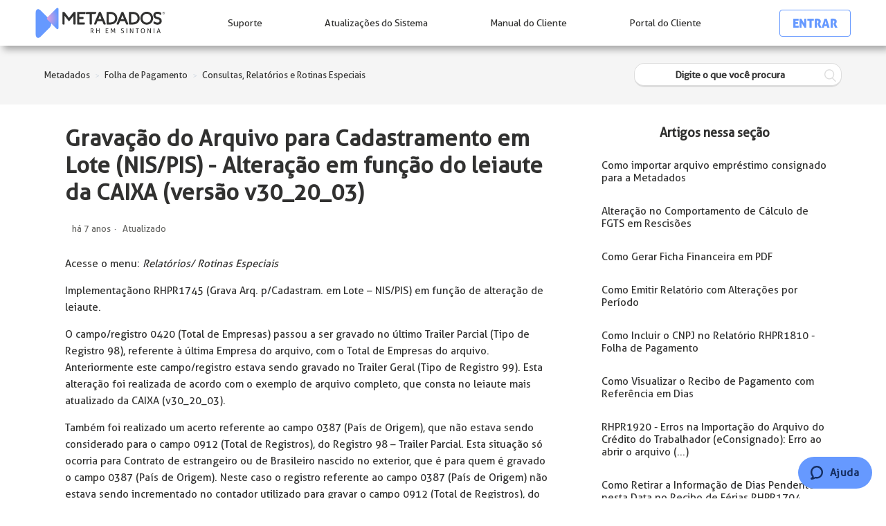

--- FILE ---
content_type: text/html; charset=utf-8
request_url: https://suporte.metadados.com.br/hc/pt-br/articles/360005102811-Grava%C3%A7%C3%A3o-do-Arquivo-para-Cadastramento-em-Lote-NIS-PIS-Altera%C3%A7%C3%A3o-em-fun%C3%A7%C3%A3o-do-leiaute-da-CAIXA-vers%C3%A3o-v30-20-03
body_size: 9024
content:
<!DOCTYPE html>
<html dir="ltr" lang="pt-BR">
<head>
  <meta charset="utf-8" />
  <!-- v26847 -->


  <title>Gravação do Arquivo para Cadastramento em Lote (NIS/PIS) - Alteração em função do leiaute da CAIXA (versão v30_20_03) &ndash; Metadados</title>

  <meta name="csrf-param" content="authenticity_token">
<meta name="csrf-token" content="">

  <meta name="description" content="Acesse o menu: Relatórios/ Rotinas Especiais  Implementação no RHPR1745 (Grava Arq. p/Cadastram. em Lote – NIS/PIS) em função de..." /><meta property="og:image" content="https://suporte.metadados.com.br/hc/theming_assets/01HZPNYVA8NWDX420YA475YYN2" />
<meta property="og:type" content="website" />
<meta property="og:site_name" content="Metadados" />
<meta property="og:title" content="Gravação do Arquivo para Cadastramento em Lote (NIS/PIS) - Alteração em função do leiaute da CAIXA (versão v30_20_03)" />
<meta property="og:description" content="Acesse o menu: Relatórios/ Rotinas Especiais
 Implementação no RHPR1745 (Grava Arq. p/Cadastram. em Lote – NIS/PIS) em função de alteração de leiaute.
 O campo/registro 0420 (Total de Empresas) pas..." />
<meta property="og:url" content="https://suporte.metadados.com.br/hc/pt-br/articles/360005102811-Grava%C3%A7%C3%A3o-do-Arquivo-para-Cadastramento-em-Lote-NIS-PIS-Altera%C3%A7%C3%A3o-em-fun%C3%A7%C3%A3o-do-leiaute-da-CAIXA-vers%C3%..." />
<link rel="canonical" href="https://suporte.metadados.com.br/hc/pt-br/articles/360005102811-Grava%C3%A7%C3%A3o-do-Arquivo-para-Cadastramento-em-Lote-NIS-PIS-Altera%C3%A7%C3%A3o-em-fun%C3%A7%C3%A3o-do-leiaute-da-CAIXA-vers%C3%A3o-v30-20-03">
<link rel="alternate" hreflang="pt-br" href="https://suporte.metadados.com.br/hc/pt-br/articles/360005102811-Grava%C3%A7%C3%A3o-do-Arquivo-para-Cadastramento-em-Lote-NIS-PIS-Altera%C3%A7%C3%A3o-em-fun%C3%A7%C3%A3o-do-leiaute-da-CAIXA-vers%C3%A3o-v30-20-03">
<link rel="alternate" hreflang="x-default" href="https://suporte.metadados.com.br/hc/pt-br/articles/360005102811-Grava%C3%A7%C3%A3o-do-Arquivo-para-Cadastramento-em-Lote-NIS-PIS-Altera%C3%A7%C3%A3o-em-fun%C3%A7%C3%A3o-do-leiaute-da-CAIXA-vers%C3%A3o-v30-20-03">

  <link rel="stylesheet" href="//static.zdassets.com/hc/assets/application-f34d73e002337ab267a13449ad9d7955.css" media="all" id="stylesheet" />
    <!-- Entypo pictograms by Daniel Bruce — www.entypo.com -->
    <link rel="stylesheet" href="//static.zdassets.com/hc/assets/theming_v1_support-e05586b61178dcde2a13a3d323525a18.css" media="all" />
  <link rel="stylesheet" type="text/css" href="/hc/theming_assets/2284318/360000464551/style.css?digest=45624922703899">

  <link rel="icon" type="image/x-icon" href="/hc/theming_assets/01HZPNYVEK8JZC8H8ME62808V8">

    <script src="//static.zdassets.com/hc/assets/jquery-ed472032c65bb4295993684c673d706a.js"></script>
    

  <meta name="robots" content="noindex" />
<meta content="width=device-width, initial-scale=1.0, maximum-scale=1.0, user-scalable=0" name="viewport" />
<script src="https://assets.zendesk.com/assets/apps/conditional_fields/latest/helpcenter.js"></script>
<script>var cfaRules = [{"fieldType":"tagger","field":360005236832,"value":"prod_beneficios","select":[360005238952],"formId":360000051191,"requireds":[360005238952]},{"fieldType":"tagger","field":360005236832,"value":"prod_esocial","select":[360005287591],"formId":360000051191,"requireds":[360005287591]},{"fieldType":"tagger","field":360005236832,"value":"prod_folha_de_pagamento","select":[360005289731],"formId":360000051191,"requireds":[360005289731]},{"fieldType":"tagger","field":360005236832,"value":"prod_frequencia","select":[360005294611],"formId":360000051191,"requireds":[360005294611]},{"fieldType":"tagger","field":360005236832,"value":"prod_infraestrutura","select":[360005248872],"formId":360000051191,"requireds":[360005248872]},{"fieldType":"tagger","field":360005236832,"value":"prod_portal_rh","select":[360005294791],"formId":360000051191,"requireds":[360005294791]},{"fieldType":"tagger","field":360005248872,"value":"subcat_infra_atualizacao_de_sistema","select":[360006553511,360006527692,360006527652,360006527672],"formId":360000051191,"requireds":[]},{"fieldType":"tagger","field":360005250312,"value":"reajuste_mes_corrente_sim","select":[360005296371,360005250652,360005410732,360005452771],"formId":360000051191,"requireds":[360005250652,360005410732,360005452771,360005296371]},{"fieldType":"tagger","field":360005289731,"value":"subcat_fpg_consultas_relatorios_e_rotinas_especiais:_alteracao","select":[360005411512],"formId":360000051191,"requireds":[360005411512]},{"fieldType":"tagger","field":360005289731,"value":"subcat_fpg_integracao_contabil:_diferencas_encargos_e_provisoes","select":[360006528012,360006553691,360006553711,360006553731,360006553751],"formId":360000051191,"requireds":[]},{"fieldType":"tagger","field":360005289731,"value":"subcat_fpg_integracao_contabil:_integracao_com_outro_software","select":[360005445611,360005250812],"formId":360000051191,"requireds":[360005445611,360005250812]},{"fieldType":"tagger","field":360005289731,"value":"subcat_fpg_reajuste_de_salario:_dissidio_acordo_e_convencao","select":[360005250312],"formId":360000051191,"requireds":[360005250312]},{"fieldType":"tagger","field":360005294611,"value":"subcat_freq_coletores","select":[360005295571,360005249852,360005295731,360010349351],"formId":360000051191,"requireds":[360010349351,360005249852,360005295731,360005295571]},{"fieldType":"tagger","field":360005294611,"value":"subcat_freq_portaria_e_acesso:_catracas","select":[360005249852,360005295731,360005295571,360010349351],"formId":360000051191,"requireds":[360010349351,360005249852,360005295731,360005295571]},{"fieldType":"tagger","field":360005445611,"value":"soft_contabil_outros","select":[360005454011],"formId":360000051191,"requireds":[360005454011]}];</script>

<script> var assetsDROZInclude = ""; </script> 

<!-- Global site tag (gtag.js) - Google Analytics -->
<script async src="https://www.googletagmanager.com/gtag/js?id=UA-140131224-1"></script>
<script>
  window.dataLayer = window.dataLayer || [];
  function gtag(){dataLayer.push(arguments);}
  gtag('js', new Date());

  gtag('config', 'UA-140131224-1');
</script>

<!-- Start of metadados Zendesk Widget script -->
<script id="ze-snippet" src="https://static.zdassets.com/ekr/snippet.js?key=f458da35-a156-44d7-a99a-0a2382557942"></script>
<!-- End of metadados Zendesk Widget script -->

<script>
zE(function() {
zE.hide();
});
</script>



  <script type="text/javascript" src="/hc/theming_assets/2284318/360000464551/script.js?digest=45624922703899"></script>
</head>
<body class="">
  
  
  

  
<header class="header-navbar">
		<nav class="mobile">
			<div class="menu">
				<ul>
					<li class="header_logo">
						<!--<a href="/" title="HOME" class="header_logo__img">-->
            <a class="header_logo__img" title="Página inicial" href="/hc/pt-br">
							<img src="/hc/theming_assets/01HZPNYBHG8B50PV2VJTZX0A5J" alt="Logo Metadados" class="" />
						</a>	
          	<!--</a>-->
					</li>
					<li class="header_item header_burguer">
						<div class="header_item__title" title="">
							<div class="header_item__title__cta_burguer"></div>
						</div>
					</li>
				</ul>
			</div>
		</nav>
		<nav class="desktop">
			<div class="menu">
				<ul>
					<li class="header_logo">
            <a class="header_logo__img" title="Página inicial" href="/hc/pt-br">
							<img src="/hc/theming_assets/01HZPNYBHG8B50PV2VJTZX0A5J" alt="Logo Metadados" class="" />
						</a>
						<div class="header_logo__blog">
							<div class="header_item__title__text">
								<span>SUPORTE</span>
							</div>
						</div>
					</li>
          
          <li class="header_item">
						<a href="/hc/pt-br/signin" class="header_item__title">
							<div class="header_item__title__text">
								<span>Suporte</span>
							</div>
						</a>
					</li>
          
					<li class="header_item">
						<a href="/hc/pt-br/categories/360000433611" target="_blank" class="header_item__title">
							<div class="header_item__title__text">
								<span>Atualizações do Sistema</span>
							</div>
						</a>
					</li>
					<li class="header_item">
						<a href="https://www.manualdocliente.metadados.com.br/sirh" target="_blank" class="header_item__title">
							<div class="header_item__title__text">
								<span>Manual do Cliente</span>
							</div>
						</a>
					</li>
          <li class="header_item">
						<a href="https://cliente.metadados.com.br/" target="_blank" class="header_item__title">
							<div class="header_item__title__text">
								<span>Portal do Cliente</span>
								<i><svg xmlns="http://www.w3.org/2000/svg" viewBox="0 0 448 512"><path d="M144 144v48H304V144c0-44.2-35.8-80-80-80s-80 35.8-80 80zM80 192V144C80 64.5 144.5 0 224 0s144 64.5 144 144v48h16c35.3 0 64 28.7 64 64V448c0 35.3-28.7 64-64 64H64c-35.3 0-64-28.7-64-64V256c0-35.3 28.7-64 64-64H80z"/></svg></i>
							</div>
						</a>
					</li>
          <li class="header_item">
            <div class="header_item__title" style="align-items: center;">
							  <a class="login" data-auth-action="signin" role="button" rel="nofollow" title="Abre uma caixa de diálogo" href="/hc/pt-br/signin?return_to=https%3A%2F%2Fsuporte.metadados.com.br%2Fhc%2Fpt-br%2Farticles%2F360005102811-Grava%25C3%25A7%25C3%25A3o-do-Arquivo-para-Cadastramento-em-Lote-NIS-PIS-Altera%25C3%25A7%25C3%25A3o-em-fun%25C3%25A7%25C3%25A3o-do-leiaute-da-CAIXA-vers%25C3%25A3o-v30-20-03&amp;locale=pt-br">Entrar</a>

            </div>	
					</li>
				</ul>
			</div>
		</nav>
	</header>






  <main role="main">
    
<nav class="sub-nav">
  	<div class="sub-nav-items">
      <ol class="breadcrumbs">
  
    <li title="Metadados">
      
        <a href="/hc/pt-br">Metadados</a>
      
    </li>
  
    <li title="Folha de Pagamento">
      
        <a href="/hc/pt-br/categories/360000367631-Folha-de-Pagamento">Folha de Pagamento</a>
      
    </li>
  
    <li title="Consultas, Relatórios e Rotinas Especiais">
      
        <a href="/hc/pt-br/sections/360001279451-Consultas-Relat%C3%B3rios-e-Rotinas-Especiais">Consultas, Relatórios e Rotinas Especiais</a>
      
    </li>
  
</ol>

      <form role="search" class="search" data-search="" action="/hc/pt-br/search" accept-charset="UTF-8" method="get"><input type="hidden" name="utf8" value="&#x2713;" autocomplete="off" /><input type="hidden" name="category" id="category" value="360000367631" autocomplete="off" />
<input type="search" name="query" id="query" placeholder="Digite o que você procura" aria-label="Digite o que você procura" /></form>
      <div class="ico-search" onclick="$(this).parent().find('form').submit();"></div>
    </div>
</nav>

<div class="container">
  <div class="article-container" id="article-container">
    

    <article class="article">
      <header class="article-header">
        <h1 title="Gravação do Arquivo para Cadastramento em Lote (NIS/PIS) - Alteração em função do leiaute da CAIXA (versão v30_20_03)" class="article-title">
          Gravação do Arquivo para Cadastramento em Lote (NIS/PIS) - Alteração em função do leiaute da CAIXA (versão v30_20_03)
        </h1>

         <div class="article-author">
            <div class="article-meta">
            <ul class="meta-group">
              
                <li class="meta-data"><time datetime="2018-06-23T13:55:22Z" title="2018-06-23T13:55:22Z" data-datetime="relative">23 de junho de 2018 13:55</time></li>
                <li class="meta-data">Atualizado</li>
              
            </ul>
          </div>
        </div>
        
<!--         <div class="article-author">
          <div class="avatar article-avatar">
            
              <span class="icon-agent"></span>
            
            <img src="https://suporte.metadados.com.br/system/photos/12363760626459/WhatsApp_Image_2022-12-02_at_11.51.43.jpeg" alt="Avatar" class="user-avatar"/>
          </div>
          <div class="article-meta">
            <a href="/hc/pt-br/profiles/364553864132-Joceane-Farin%C3%A9a">
              Joceane Farinéa
            </a>

            <ul class="meta-group">
              
                <li class="meta-data"><time datetime="2018-06-23T13:55:22Z" title="2018-06-23T13:55:22Z" data-datetime="relative">23 de junho de 2018 13:55</time></li>
                <li class="meta-data">Atualizado</li>
              
            </ul>
          </div>
        </div> -->
       <!--   -->
      </header>

      <section class="article-info">
        <div class="article-content">
          <div class="article-body"><p>Acesse o menu: <em>Relatórios/ Rotinas Especiais</em></p>
<p>&nbsp;<span lang="pt-BR">Implementaç</span><span lang="pt-BR">ão</span>&nbsp;<span lang="pt-BR">no RHPR1745 (Grava Arq. p/Cadastram. em Lote – NIS/PIS) em função de alteração de leiaute.</span></p>
<p>&nbsp;O campo/registro 0420 (Total de Empresas) passou a ser gravado no último Trailer Parcial (Tipo de Registro 98), referente à última Empresa do arquivo, com o Total de Empresas do arquivo. Anteriormente este campo/registro estava sendo gravado no Trailer Geral (Tipo de Registro 99). Esta alteração foi realizada de acordo com o exemplo de arquivo completo, que consta no leiaute mais atualizado da CAIXA (v30_20_03).</p>
<p>&nbsp;Também foi realizado um acerto referente ao campo 0387 (País de Origem), que não estava sendo considerado para o campo 0912 (Total de Registros), do Registro 98 – Trailer Parcial. Esta situação só ocorria para Contrato de estrangeiro ou de Brasileiro nascido no exterior, que é para quem é gravado o campo 0387 (País de Origem). Neste caso o registro referente ao campo 0387 (País de Origem) não estava sendo incrementado no contador utilizado para gravar o campo 0912 (Total de Registros), do Registro 98 – Trailer Parcial, que ficava com um conteúdo inconsistente.</p></div>

          <div class="article-attachments">
            <ul class="attachments">
              
            </ul>
          </div>
        </div>
      </section>

      <footer>
        <div class="article-footer">
           <div class="article-share">
  <ul class="share">
    <li><a href="https://www.facebook.com/share.php?title=Grava%C3%A7%C3%A3o+do+Arquivo+para+Cadastramento+em+Lote+%28NIS%2FPIS%29+-+Altera%C3%A7%C3%A3o+em+fun%C3%A7%C3%A3o+do+leiaute+da+CAIXA+%28vers%C3%A3o+v30_20_03%29&u=https%3A%2F%2Fsuporte.metadados.com.br%2Fhc%2Fpt-br%2Farticles%2F360005102811-Grava%25C3%25A7%25C3%25A3o-do-Arquivo-para-Cadastramento-em-Lote-NIS-PIS-Altera%25C3%25A7%25C3%25A3o-em-fun%25C3%25A7%25C3%25A3o-do-leiaute-da-CAIXA-vers%25C3%25A3o-v30-20-03" class="share-facebook">Facebook</a></li>
    <li><a href="https://twitter.com/share?lang=pt&text=Grava%C3%A7%C3%A3o+do+Arquivo+para+Cadastramento+em+Lote+%28NIS%2FPIS%29+-+Altera%C3%A7%C3%A3o+em+fun%C3%A7%C3%A3o+do+leiaute+da+CAIXA+%28vers%C3%A3o+v30_20_03%29&url=https%3A%2F%2Fsuporte.metadados.com.br%2Fhc%2Fpt-br%2Farticles%2F360005102811-Grava%25C3%25A7%25C3%25A3o-do-Arquivo-para-Cadastramento-em-Lote-NIS-PIS-Altera%25C3%25A7%25C3%25A3o-em-fun%25C3%25A7%25C3%25A3o-do-leiaute-da-CAIXA-vers%25C3%25A3o-v30-20-03" class="share-twitter">Twitter</a></li>
    <li><a href="https://www.linkedin.com/shareArticle?mini=true&source=Metadados&title=Grava%C3%A7%C3%A3o+do+Arquivo+para+Cadastramento+em+Lote+%28NIS%2FPIS%29+-+Altera%C3%A7%C3%A3o+em+fun%C3%A7%C3%A3o+do+leiaute+da+CAIXA+%28vers%C3%A3o+v30_20_03%29&url=https%3A%2F%2Fsuporte.metadados.com.br%2Fhc%2Fpt-br%2Farticles%2F360005102811-Grava%25C3%25A7%25C3%25A3o-do-Arquivo-para-Cadastramento-em-Lote-NIS-PIS-Altera%25C3%25A7%25C3%25A3o-em-fun%25C3%25A7%25C3%25A3o-do-leiaute-da-CAIXA-vers%25C3%25A3o-v30-20-03" class="share-linkedin">LinkedIn</a></li>
  </ul>

</div>
          <!----> 
        </div>
        
          <div class="article-votes">
            <span class="article-votes-question">Esse artigo foi útil?</span>
            <div class="article-votes-controls" role='radiogroup'>
              <a class="button article-vote article-vote-up" data-helper="vote" data-item="article" data-type="up" data-id="360005102811" data-upvote-count="1" data-vote-count="1" data-vote-sum="1" data-vote-url="/hc/pt-br/articles/360005102811/vote" data-value="null" data-label="Usuários que acharam isso útil: 1 de 1" data-selected-class="null" aria-selected="false" role="radio" rel="nofollow" title="Sim" href="#"></a>
              <a class="button article-vote article-vote-down" data-helper="vote" data-item="article" data-type="down" data-id="360005102811" data-upvote-count="1" data-vote-count="1" data-vote-sum="1" data-vote-url="/hc/pt-br/articles/360005102811/vote" data-value="null" data-label="Usuários que acharam isso útil: 1 de 1" data-selected-class="null" aria-selected="false" role="radio" rel="nofollow" title="Não" href="#"></a>
            </div>
<!--             <small class="article-votes-count">
              <span class="article-vote-label" data-helper="vote" data-item="article" data-type="label" data-id="360005102811" data-upvote-count="1" data-vote-count="1" data-vote-sum="1" data-vote-url="/hc/pt-br/articles/360005102811/vote" data-value="null" data-label="Usuários que acharam isso útil: 1 de 1">Usuários que acharam isso útil: 1 de 1</span>
            </small> -->
          </div>
        
           

      </footer>
      
        <!--<div class="article-comments" id="article-comments"> 
        <section class="comments">
          <header class="comment-overview">
            <h3 class="comment-heading">
              Comentários
            </h3>
            <p class="comment-callout">0 comentário</p>
            
          </header>

         <ul id="comments" class="comment-list">
            
          </ul>

          

          

          <p class="comment-callout">Por favor, <a data-auth-action="signin" rel="nofollow" href="/hc/pt-br/signin?return_to=https%3A%2F%2Fsuporte.metadados.com.br%2Fhc%2Fpt-br%2Farticles%2F360005102811-Grava%25C3%25A7%25C3%25A3o-do-Arquivo-para-Cadastramento-em-Lote-NIS-PIS-Altera%25C3%25A7%25C3%25A3o-em-fun%25C3%25A7%25C3%25A3o-do-leiaute-da-CAIXA-vers%25C3%25A3o-v30-20-03">entre</a> para comentar.</p>
        </section>
      </div>--> 

      <div class="new-request">
        <div class="new-request-text">Não encontrou o que está procurando?</div>
        <a href="/hc/requests/new" class="new-request-button hover-background-color">Envie sua solicitação</a>
      </div>
      
      <section class="article-relatives">
        <div data-recent-articles></div>
				
  <section class="related-articles">
    
      <h3 class="related-articles-title">Artigos relacionados</h3>
    
    <ul>
      
        <li>
          <a href="/hc/pt-br/related/click?data=BAh7CjobZGVzdGluYXRpb25fYXJ0aWNsZV9pZGwrCJR0x9NTADoYcmVmZXJyZXJfYXJ0aWNsZV9pZGwrCNvs%[base64]" rel="nofollow">Como Cadastrar Carteira de Trabalho Digital</a>
        </li>
      
    </ul>
  </section>


      </section>
      
      
    </article>
    
    <section class="article-sidebar">
      <section class="section-articles collapsible-sidebar">
        <h3 class="collapsible-sidebar-title sidenav-title">Artigos nessa seção</h3>
        <ul>
          
            <li>
              <span class="article-label" style="display:none;">importação de arquivos</span>
              <a href="/hc/pt-br/articles/44034902254875-Como-importar-arquivo-empr%C3%A9stimo-consignado-para-a-Metadados" class="sidenav-item ">
                <span class="article-number"></span>
                <span>Como importar arquivo empréstimo consignado para a Metadados</span>
              </a>
            </li>
          
            <li>
              
              <a href="/hc/pt-br/articles/41692043601307-Altera%C3%A7%C3%A3o-no-Comportamento-de-C%C3%A1lculo-de-FGTS-em-Rescis%C3%B5es" class="sidenav-item ">
                <span class="article-number"></span>
                <span>Alteração no Comportamento de Cálculo de FGTS em Rescisões</span>
              </a>
            </li>
          
            <li>
              <span class="article-label" style="display:none;">Ficha Financeira</span><span class="article-label" style="display:none;">contrato</span><span class="article-label" style="display:none;">pdf</span><span class="article-label" style="display:none;">Consultas</span>
              <a href="/hc/pt-br/articles/41640974488603-Como-Gerar-Ficha-Financeira-em-PDF" class="sidenav-item ">
                <span class="article-number"></span>
                <span>Como Gerar Ficha Financeira em PDF</span>
              </a>
            </li>
          
            <li>
              <span class="article-label" style="display:none;">relatórios</span><span class="article-label" style="display:none;">Relação das Alterações Cadastrais por Contrato</span><span class="article-label" style="display:none;">histórico das alterações cadastrais do contrato</span>
              <a href="/hc/pt-br/articles/41433764145435-Como-Emitir-Relat%C3%B3rio-com-Altera%C3%A7%C3%B5es-por-Per%C3%ADodo" class="sidenav-item ">
                <span class="article-number"></span>
                <span>Como Emitir Relatório com Alterações por Período</span>
              </a>
            </li>
          
            <li>
              
              <a href="/hc/pt-br/articles/38817755205531-Como-Incluir-o-CNPJ-no-Relat%C3%B3rio-RHPR1810-Folha-de-Pagamento" class="sidenav-item ">
                <span class="article-number"></span>
                <span>Como Incluir o CNPJ no Relatório RHPR1810 - Folha de Pagamento</span>
              </a>
            </li>
          
            <li>
              
              <a href="/hc/pt-br/articles/38758312722587-Como-Visualizar-o-Recibo-de-Pagamento-com-Refer%C3%AAncia-em-Dias" class="sidenav-item ">
                <span class="article-number"></span>
                <span>Como Visualizar o Recibo de Pagamento com Referência em Dias</span>
              </a>
            </li>
          
            <li>
              
              <a href="/hc/pt-br/articles/37308573419035-RHPR1920-Erros-na-Importa%C3%A7%C3%A3o-do-Arquivo-do-Cr%C3%A9dito-do-Trabalhador-eConsignado-Erro-ao-abrir-o-arquivo" class="sidenav-item ">
                <span class="article-number"></span>
                <span>RHPR1920 - Erros na Importação do Arquivo do Crédito do Trabalhador (eConsignado): Erro ao abrir o arquivo (...)</span>
              </a>
            </li>
          
            <li>
              
              <a href="/hc/pt-br/articles/37012050104603-Como-Retirar-a-Informa%C3%A7%C3%A3o-de-Dias-Pendentes-nesta-Data-no-Recibo-de-F%C3%A9rias-RHPR1704" class="sidenav-item ">
                <span class="article-number"></span>
                <span>Como Retirar a Informação de Dias Pendentes nesta Data no Recibo de Férias RHPR1704</span>
              </a>
            </li>
          
            <li>
              
              <a href="/hc/pt-br/articles/36916080025371-Cr%C3%A9dito-do-Trabalhador-eConsignado-Rotina-para-Importa%C3%A7%C3%A3o-do-Arquivo-CSV-Programa-RHPR1920" class="sidenav-item ">
                <span class="article-number"></span>
                <span>Crédito do Trabalhador (eConsignado) - Rotina para Importação do Arquivo .CSV (Programa RHPR1920)</span>
              </a>
            </li>
          
            <li>
              
              <a href="/hc/pt-br/articles/35964792285851-Como-Remover-o-Detalhe-do-Leiaute-de-um-Relat%C3%B3rio" class="sidenav-item ">
                <span class="article-number"></span>
                <span>Como Remover o Detalhe do Leiaute de um Relatório</span>
              </a>
            </li>
          
        </ul>
        
          <a href="/hc/pt-br/sections/360001279451-Consultas-Relat%C3%B3rios-e-Rotinas-Especiais" class="article-sidebar-item">Exibir mais</a>
        
      </section>
    </section>
    
 		<div class="article-return-to-top">
      <a href="#article-container">Voltar ao topo<span class="icon-arrow-up"></span></a>
    </div>
    

  </div>
</div>

  </main>

  <style>
			.teste{
				position: fixed;
				bottom: 0;
				right: 0;
      	z-index: 999;
			}
			.teste button{
          background-color: #6699ff !important;
          z-index: 999999;
          display: flex;
          align-items: center;
          justify-content: center;
          padding: 0.92857rem 1.57143rem;
          border-radius: 999rem;
          bottom: 0;
          letter-spacing: 0.6;
          font-size: 1.07143rem;
          font-weight: inherit;
          color-scheme: light;
          width: 107px;
          height: 46px;
          padding: 0px;
          margin: 14px 20px;
          position: fixed;
          bottom: 0px;
          overflow: visible;
          opacity: 1;
          border: 0px;
          z-index: 999998;
          transition-duration: 250ms;
          transition-timing-function: cubic-bezier(0.645, 0.045, 0.355, 1);
          transition-property: opacity, top, bottom;
          right: 0px;
			}
			.teste button span{
          display: flex;
          flex-wrap: wrap;
          align-content: center;
          font-size: 15px;
          font-style: normal;
          font-weight: 700;
          font-stretch: normal;
          letter-spacing: 0.6px;
          line-height: normal;
          padding: 0;
          vertical-align: middle;
          color: #162F62 !important;
			}
			.teste button span svg{
          margin-right: 0.57143rem;
          width: 18px;
          fill: #162F62 !important;
			}
		</style>


		<a class="teste" href="https://metadados.zendesk.com/hc/pt-br/signin">
			<button data-testid="launcher" aria-label="Chat" class="wrapper-3hgZT u-isActionable u-textLeft u-inlineBlock u-borderNone u-textBold u-textNoWrap Arrange Arrange--middle u-userLauncherColor ">
				<span data-testid="Icon" class="container-2zrgf u-userColor icon-3CF6U Icon-1QudM Arrange-sizeFit u-textInheritColor u-inlineBlock  Icon" type="Icon">
					<svg id="Layer_1" x="0" y="0" viewBox="0 0 15 16" xml:space="preserve" aria-hidden="true"><path d="M1.3,16c-0.7,0-1.1-0.3-1.2-0.8c-0.3-0.8,0.5-1.3,0.8-1.5c0.6-0.4,0.9-0.7,1-1c0-0.2-0.1-0.4-0.3-0.7c0,0,0-0.1-0.1-0.1 C0.5,10.6,0,9,0,7.4C0,3.3,3.4,0,7.5,0C11.6,0,15,3.3,15,7.4s-3.4,7.4-7.5,7.4c-0.5,0-1-0.1-1.5-0.2C3.4,15.9,1.5,16,1.5,16 C1.4,16,1.4,16,1.3,16z M3.3,10.9c0.5,0.7,0.7,1.5,0.6,2.2c0,0.1-0.1,0.3-0.1,0.4c0.5-0.2,1-0.4,1.6-0.7c0.2-0.1,0.4-0.2,0.6-0.1 c0,0,0.1,0,0.1,0c0.4,0.1,0.9,0.2,1.4,0.2c3,0,5.5-2.4,5.5-5.4S10.5,2,7.5,2C4.5,2,2,4.4,2,7.4c0,1.2,0.4,2.4,1.2,3.3 C3.2,10.8,3.3,10.8,3.3,10.9z"></path></svg>
				</span>
				<span class="label-6AYOW Arrange-sizeFit u-textInheritColor u-inlineBlock " data-testid="launcher-label">Ajuda</span>
			</button>
		</a>

<footer>
		<div class="footer-container">
			<div class="content-bottom-call">
				<div class="call-bottom-container">
					<div class="call-bottom-container__title" data-aos="fade-right">Fale Conosco</div>
					<div class="call-bottom-container__subtitle" data-aos="fade-right">Suporte: 54 3026 9909 | Geral: 54 3026 9900</div>
				</div>
			</div>
			<div class="social" data-aos="fade-up">
				<a target="_blank" href="https://www.facebook.com/MetadadosRH/" title="Metadados - Facebook" rel="nofollow noopener">
					<img loading="lazy" src="/hc/theming_assets/01HZPNYARNBTB5JCWA18Q1MN55" alt="Facebook Metadados" class="">
				</a>
				<a target="_blank" href="https://www.instagram.com/metadadosrh/" title="Metadados - Instagram" rel="nofollow noopener">
					<img loading="lazy" src="/hc/theming_assets/01HZPNYB8QHZ41T45FC6RRDAKP" alt="Instagram Metadados" class="">
				</a>
				<a target="_blank" href="https://www.linkedin.com/company/metadadosrh/" title="Metadados - Linkedin" rel="nofollow noopener">
					<img loading="lazy" src="/hc/theming_assets/01HZPNYBCYWPZ5GMMKTCC3803G" alt="Linkedin Metadados" class="">
				</a>
				<a target="_blank" href="https://www.youtube.com/user/MetadadosVideos" title="Metadados - Youtube" rel="nofollow noopener">
					<img loading="lazy" src="/hc/theming_assets/01HZPNYCGK98N4YNSX0WRDW52C" alt="Youtube Metadados" class="">
				</a>
				<a target="_blank" href="https://t.me/MetadadosRH" title="Metadados - Telegram" rel="nofollow noopener">
					<img loading="lazy" src="/hc/theming_assets/01HZPNYC7FCP34YK0WTPWGE4FG" alt="Telegram Metadados" class="">
				</a>
			</div>
		</div>
	</footer>
<script type="text/javascript">
  window.zESettings = {
    webWidget: {
      chat: {
        departments: {
          enabled: ['Folha de Pagamento', 'Frequência']
        }
      }
    }
  };
</script>


  <!-- / -->

  
  <script src="//static.zdassets.com/hc/assets/pt-br.a139d38b2a39a00d3910.js"></script>
  <script src="https://metadados.zendesk.com/auth/v2/host/without_iframe.js" data-brand-id="360000464551" data-return-to="https://suporte.metadados.com.br/hc/pt-br/articles/360005102811-Grava%C3%A7%C3%A3o-do-Arquivo-para-Cadastramento-em-Lote-NIS-PIS-Altera%C3%A7%C3%A3o-em-fun%C3%A7%C3%A3o-do-leiaute-da-CAIXA-vers%C3%A3o-v30-20-03" data-theme="hc" data-locale="pt-br" data-auth-origin="360000464551,true,true"></script>

  <script type="text/javascript">
  /*

    Greetings sourcecode lurker!

    This is for internal Zendesk and legacy usage,
    we don't support or guarantee any of these values
    so please don't build stuff on top of them.

  */

  HelpCenter = {};
  HelpCenter.account = {"subdomain":"metadados","environment":"production","name":"Metadados"};
  HelpCenter.user = {"identifier":"da39a3ee5e6b4b0d3255bfef95601890afd80709","email":null,"name":"","role":"anonymous","avatar_url":"https://assets.zendesk.com/hc/assets/default_avatar.png","is_admin":false,"organizations":[],"groups":[]};
  HelpCenter.internal = {"asset_url":"//static.zdassets.com/hc/assets/","web_widget_asset_composer_url":"https://static.zdassets.com/ekr/snippet.js","current_session":{"locale":"pt-br","csrf_token":null,"shared_csrf_token":null},"usage_tracking":{"event":"article_viewed","data":"[base64]--5c05c3ae260b0f23a502f9a4ead748f217d7c1da","url":"https://suporte.metadados.com.br/hc/activity"},"current_record_id":"360005102811","current_record_url":"/hc/pt-br/articles/360005102811-Grava%C3%A7%C3%A3o-do-Arquivo-para-Cadastramento-em-Lote-NIS-PIS-Altera%C3%A7%C3%A3o-em-fun%C3%A7%C3%A3o-do-leiaute-da-CAIXA-vers%C3%A3o-v30-20-03","current_record_title":"Gravação do Arquivo para Cadastramento em Lote (NIS/PIS) - Alteração em função do leiaute da CAIXA (versão v30_20_03)","current_text_direction":"ltr","current_brand_id":360000464551,"current_brand_name":"Metadados","current_brand_url":"https://metadados.zendesk.com","current_brand_active":true,"current_path":"/hc/pt-br/articles/360005102811-Grava%C3%A7%C3%A3o-do-Arquivo-para-Cadastramento-em-Lote-NIS-PIS-Altera%C3%A7%C3%A3o-em-fun%C3%A7%C3%A3o-do-leiaute-da-CAIXA-vers%C3%A3o-v30-20-03","show_autocomplete_breadcrumbs":true,"user_info_changing_enabled":false,"has_user_profiles_enabled":true,"has_end_user_attachments":true,"user_aliases_enabled":false,"has_anonymous_kb_voting":true,"has_multi_language_help_center":true,"show_at_mentions":true,"embeddables_config":{"embeddables_web_widget":false,"embeddables_help_center_auth_enabled":false,"embeddables_connect_ipms":false},"answer_bot_subdomain":"static","gather_plan_state":"subscribed","has_article_verification":false,"has_gather":true,"has_ckeditor":false,"has_community_enabled":false,"has_community_badges":true,"has_community_post_content_tagging":false,"has_gather_content_tags":true,"has_guide_content_tags":true,"has_user_segments":true,"has_answer_bot_web_form_enabled":false,"has_garden_modals":false,"theming_cookie_key":"hc-da39a3ee5e6b4b0d3255bfef95601890afd80709-2-preview","is_preview":false,"has_search_settings_in_plan":true,"theming_api_version":1,"theming_settings":{"brand_color":"rgba(102, 153, 255, 1)","brand_text_color":"#FFFFFF","text_color":"rgba(49, 49, 48, 1)","link_color":"rgba(102, 153, 255, 1)","background_color":"rgba(255, 255, 255, 1)","heading_font":"-apple-system, BlinkMacSystemFont, 'Segoe UI', Helvetica, Arial, sans-serif","text_font":"-apple-system, BlinkMacSystemFont, 'Segoe UI', Helvetica, Arial, sans-serif","logo":"/hc/theming_assets/01HZPNYVA8NWDX420YA475YYN2","favicon":"/hc/theming_assets/01HZPNYVEK8JZC8H8ME62808V8","homepage_background_image":"/hc/theming_assets/01HZPNYVK6DD86ZFFJKB3DVVAM","community_background_image":"/hc/theming_assets/01HZPNYVTG14SVCFVM66SPPAH8","community_image":"/hc/theming_assets/01HZPNYVZPN451DFMVP9CYTM2G"},"has_pci_credit_card_custom_field":false,"help_center_restricted":false,"is_assuming_someone_else":false,"flash_messages":[],"user_photo_editing_enabled":true,"user_preferred_locale":"pt-br","base_locale":"pt-br","login_url":"/hc/pt-br/signin?return_to=https%3A%2F%2Fsuporte.metadados.com.br%2Fhc%2Fpt-br%2Farticles%2F360005102811-Grava%25C3%25A7%25C3%25A3o-do-Arquivo-para-Cadastramento-em-Lote-NIS-PIS-Altera%25C3%25A7%25C3%25A3o-em-fun%25C3%25A7%25C3%25A3o-do-leiaute-da-CAIXA-vers%25C3%25A3o-v30-20-03","has_alternate_templates":false,"has_custom_statuses_enabled":true,"has_hc_generative_answers_setting_enabled":true,"has_generative_search_with_zgpt_enabled":false,"has_suggested_initial_questions_enabled":false,"has_guide_service_catalog":true,"has_service_catalog_search_poc":false,"has_service_catalog_itam":false,"has_csat_reverse_2_scale_in_mobile":false,"has_knowledge_navigation":false,"has_unified_navigation":false,"has_unified_navigation_eap_access":false,"has_csat_bet365_branding":false,"version":"v26847","dev_mode":false};
</script>

  
  <script src="//static.zdassets.com/hc/assets/moment-3b62525bdab669b7b17d1a9d8b5d46b4.js"></script>
  <script src="//static.zdassets.com/hc/assets/hc_enduser-be182e02d9d03985cf4f06a89a977e3d.js"></script>
  
  
</body>
</html>